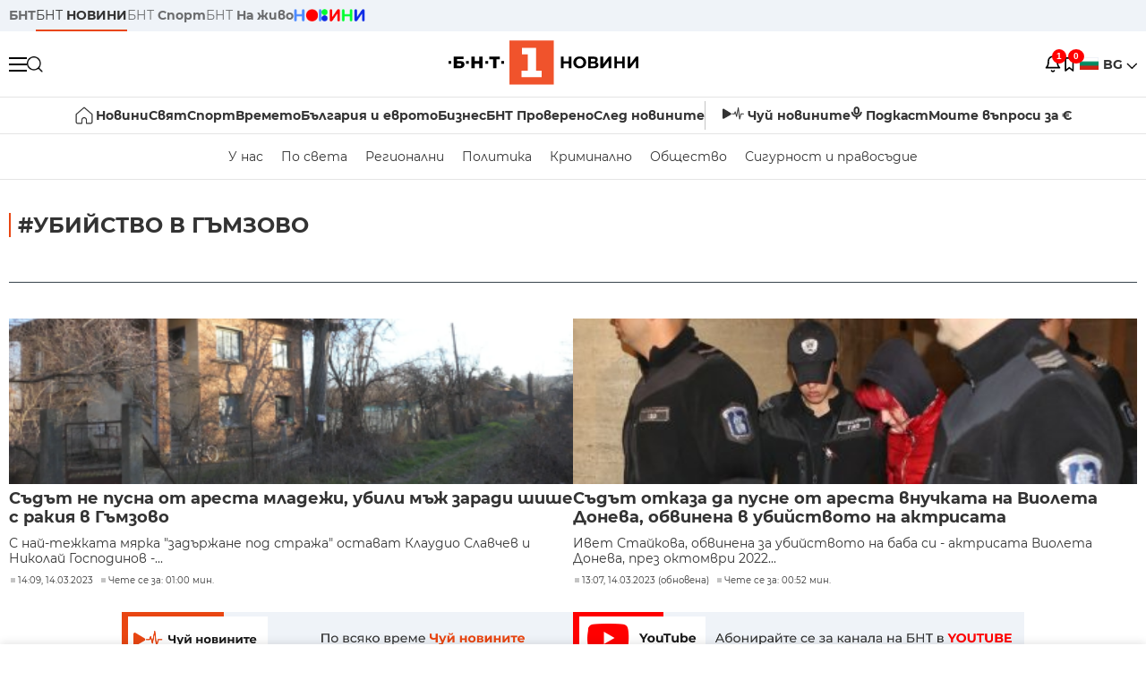

--- FILE ---
content_type: text/html; charset=utf-8
request_url: https://www.google.com/recaptcha/api2/aframe
body_size: 163
content:
<!DOCTYPE HTML><html><head><meta http-equiv="content-type" content="text/html; charset=UTF-8"></head><body><script nonce="f2bP82KpDYuH1t0br6_r3g">/** Anti-fraud and anti-abuse applications only. See google.com/recaptcha */ try{var clients={'sodar':'https://pagead2.googlesyndication.com/pagead/sodar?'};window.addEventListener("message",function(a){try{if(a.source===window.parent){var b=JSON.parse(a.data);var c=clients[b['id']];if(c){var d=document.createElement('img');d.src=c+b['params']+'&rc='+(localStorage.getItem("rc::a")?sessionStorage.getItem("rc::b"):"");window.document.body.appendChild(d);sessionStorage.setItem("rc::e",parseInt(sessionStorage.getItem("rc::e")||0)+1);localStorage.setItem("rc::h",'1769149983836');}}}catch(b){}});window.parent.postMessage("_grecaptcha_ready", "*");}catch(b){}</script></body></html>

--- FILE ---
content_type: text/css
request_url: https://bntnews.bg/box2/css//app.css?b=1538
body_size: 12523
content:
body{
    font-family: 'Montserrat', sans-serif;
}
ul {
    margin: 0;
    padding: 0;
}
h1,h2,h3,p {margin:0;font-weight: normal;}
input, textarea, button {
    -webkit-border-radius:0;
    border-radius:0;
    padding: 0;
    outline: none;
}
button, button:focus {
   outline: none;
   border: 0;
   background: none;
}
*,
*:before,
*:after {
    box-sizing: border-box;
}
a {
    text-decoration: none;
    color: #333333;
    transition: .2s linear all;
}
/*a:active, a:focus, a:hover {
 outline: none;
 color: #E94612;
 text-decoration: underline;
}   */
.clearfix {
   zoom:1;}
.clearfix:after {
   content: "";
   display: block;
   clear: both;
   height: 0;
}
.container {
    width: 1360px;
    margin: 0 auto;
}

/* #Helper classes
================================================== */
.left {
    float: left;
}
.right {
    float: right;
}
.d-flex {
  display: flex;
}
.flex-row {
  flex-direction: row ;
}

.flex-column {
  flex-direction: column ;
}

.flex-row-reverse {
  flex-direction: row-reverse ;
}

.flex-column-reverse {
  flex-direction: column-reverse ;
}

.flex-grow-0 {
  flex-grow: 0 ;
}

.flex-grow-1 {
  flex-grow: 1 ;
}

.flex-shrink-0 {
  flex-shrink: 0 ;
}

.flex-shrink-1 {
  flex-shrink: 1 ;
}

.flex-wrap {
  flex-wrap: wrap ;
}

.flex-nowrap {
  flex-wrap: nowrap ;
}

.flex-wrap-reverse {
  flex-wrap: wrap-reverse ;
}

.justify-content-start {
  justify-content: flex-start ;
}

.justify-content-end {
  justify-content: flex-end ;
}

.justify-content-center {
  justify-content: center ;
}

.justify-content-between {
  justify-content: space-between ;
}

.justify-content-around {
  justify-content: space-around ;
}

.justify-content-evenly {
  justify-content: space-evenly ;
}

.align-items-start {
  align-items: flex-start ;
}

.align-items-end {
  align-items: flex-end ;
}

.align-items-center {
  align-items: center ;
}

.align-items-baseline {
  align-items: baseline ;
}

.align-items-stretch {
  align-items: stretch ;
}

.align-content-start {
  align-content: flex-start ;
}

.align-content-end {
  align-content: flex-end ;
}

.align-content-center {
  align-content: center ;
}

.align-content-between {
  align-content: space-between ;
}

.align-content-around {
  align-content: space-around ;
}

.align-content-stretch {
  align-content: stretch ;
}

.align-self-auto {
  align-self: auto ;
}

.align-self-start {
  align-self: flex-start ;
}

.align-self-end {
  align-self: flex-end ;
}

.align-self-center {
  align-self: center ;
}

.align-self-baseline {
  align-self: baseline ;
}

.align-self-stretch {
  align-self: stretch ;
}
.bold {
    font-weight: bold;
}
.relative {
    position: relative;
}

.absolute {
    position: absolute;
}

.invisible {
    display: none;
}
.center {
    text-align: center;
}
.pointer {
    cursor: pointer;
}
.w100 {
    width: 100%;
}

/* #Site styles
================================================== */
body {
    font-family: 'Montserrat', sans-serif;
    font-weight: normal;
    font-size: 14px;
    color: #333333;
}
header {

    background: #fff;
    z-index: 9999;
    width: 100%;
    float:left;
}
.header-top {
    height: 40px;
    background: #38454d;
}
.header-top a {
    float: left;
    line-height: 40px;
    padding-left: 30px;
    text-transform: uppercase;
    color: #fff;
    position: relative;
    font-size: 16px;
}
.header-top a.active:before, .header-top a:hover:before {
    position: absolute;
    content: "";
    width: 100%;
    height: 4px;
    background: #8d9faa;
    background-size: 25px;
    text-align: center;
    left: 15px;
    bottom: -5px;
}
.header-middle {
    padding-bottom: 2px;
}
.header-middle .logo {
    float: left;
    margin-top: 3px;
    position: relative;
}
.header-middle nav {
    margin-top: 3px;
}
.header-middle nav ul {
    list-style: none;
}
.header-middle nav ul li {
    float: left;
}
.header-middle .nav-link {
    float: left;
    position: relative;
    font-weight: 500;
    text-transform: uppercase;
    padding: 0 10px;
    font-size: 16px;
    line-height: 60px;
}
.header-middle .nav-link:hover {
    text-decoration: none;
}
.header-middle .nav-link:after {
    background: url(/box2/img/menu_dots.svg) no-repeat center;
    background-size: 26px;
    width: 100%;
    height: 20px;
    position: absolute;
    bottom: 7px;
    left: 0;
    content: "";
    opacity: 0;
}
.header-middle .nav-link:hover:after, .header-middle .nav-link.active:after {
    opacity: 1;
}
.header-middle .bell {
    margin-right: 15px;
    margin-top: 20px;
    float: left;
    position: relative;
}
.header-middle .marks{
    margin-top:20px;
    margin-right:15px;
    float:left;
}
.header-middle .marks img{
    width:20px;
    height: 20px;
}
.header-middle .bell span {
    position: absolute;
    top: -5px;
    right: -5px;
    width: 15px;
    height: 15px;
    border-radius: 50%;
    background: #e94612;
    text-align: center;
    line-height: 15px;
    color: #fff;
    font-size: 9px;
}
.header-middle .search {
    padding: 0px 6px;
    margin-right: 10px;
    border-left: 1px solid #333333;
    border-right: 1px solid #333333;
    height: 30px;
    margin-top: 15px;
}
.langeauge-wrap-nd {
    float: left;
    position: relative;
    margin-top: 0px;
}
.langeauge-wrap-nd img {
    width:12px;
}
.langeauge-wrap:after {
    position: absolute;
    content: "";
    background: url(/box2/img/down-arrow.png) no-repeat right;
    width: 20px;
    height: 20px;
    right: 5px;
    top: 0px;
    background-size: 20px;
}
.language {
    display: none;
    list-style: none;
    position: absolute;
    padding: 10px;
    top: 25px;
    left: -21px;
}
.langeauge-wrap a {
    color: #111 !important;
    text-decoration: none !important;
}
.language a {
    color: #333 !important;
}
.language.active {
    display: block;
    background: #fff;
    z-index: 999;
    width: 85px;
    padding-left: 10px;
}
.language.active li{
    padding-left:5px;
    box-sizing:border-box;
}
.language.active li:hover {
    background: #EFF3F8;
}
.langeauge-wrap.active:after {
    position: absolute;
    content: "";
    background: url(/box2/img/down-arrow.png) no-repeat right;
    width: 20px;
    height: 20px;
    right: 2px;
    top: 25px;
    background-size: 20px;
    transform: rotate(180deg);
}

.header-bottom {
    background: #e94612;
    height: 40px;
}
.header-bottom .nav-slider-wrap {
    width: 1015px;
    padding: 0 20px;
}
.header-bottom .nav-slider {
    width: 100%;
    height: 40px;
}
.header-bottom .nav-slider .swiper-slide {
    width: auto;
}
.header-bottom .nav-slider .swiper-slide a {
    color: #fff;
    font-weight: 400;
    display: flex;
    align-items: center;
    height: 40px;
}
.header-bottom .nav-slider-wrap .swiper-button-prev {
    left: -15px;
    width: 40px;
    height: 30px;
    top: 13px;
}
.header-bottom .nav-slider-wrap .swiper-button-next {
    right: -15px;
    width: 40px;
    height: 30px;
    top: 13px;
}
.header-bottom .nav-slider-wrap {
    --swiper-navigation-size: 17px;
}
.header-bottom .nav-slider-wrap .swiper-button-next:after, .header-bottom .nav-slider-wrap .swiper-button-prev:after {
    color: #fff;
}
.header-bottom .right-buttons {
    width: 325px;
    height: 40px;
    background: #313C44;
}
.header-bottom .right-buttons a {
    height: 40px;
    color: #fff;
    font-weight: 500;
    width: 50%;
}
.header-bottom .right-buttons a:nth-child(1) {
    border-right: 1px solid #fff;
}
main {
    margin-top: 20px;
    float:left;
    width:100%;
    padding-bottom: 65px;
}
.important-news{
      display: flex;
    margin-bottom: 20px;
    height: 40px;
    line-height: 40px;
    flex-direction: row;
    border:1px solid #EA2126;
    position:relative;
    overflow:hidden;
}
.important-news:after{
    position:absolute;
    content:"";
    right:0;
    top:0;
    width:100%;
    height: 100%;
    background: linear-gradient(89.99deg, rgba(255, 255, 255, 0) 83.86%, #FFFFFF 96.54%);
}
.important-news .red-part{
    background:#EA2126;
    font-size:12px;
    color:#fff;
    padding-left:30px;
    padding-right:10px;
    box-sizing:border-box;
    position:relative;
    text-transform:uppercase;
    width:335px;
}
.important-news .red-part:before{
    position:absolute;
    content:"";
    left:5px;
    top:8px;
    background:url("/box2/img/imp-icon.svg") no-repeat center;
    width:25px;
    height: 25px;
    background-size:20px;
}
.important-news .red-part span{
    font-weight: bold;
}
.important-news .text-news{
    padding-left:20px;
    box-sizing:border-box;
}
.top-news-wrap {
    gap: 20px;
}
.top-news-wrap .left-column {
    flex: 1 1 1015px;
    width:1015px;
    flex-shrink:0;
}
.top-news-wrap .right-column {
    flex: 1 1 325px;
}
.view-page .right-column {
    overflow: hidden;
}
.top-news {
    gap: 20px;
    float:left;
    width:100%;
}
.top-news .text-part {
    flex: 1 1 325px;
    display: flex;
    flex-direction: column;
    justify-content: space-between;
}
.top-news .img-wrap {
    flex: 1 1 670px;
}
.big-title {
    font-size: 24px;
    font-weight: 600;
    line-height: 29px;
}
.sub-title {
    line-height: 17px;
    margin-top: 10px;
    float: left;
}

.stats-wrap {
    font-size: 10px;
    float: left;
    margin-top: 10px;
    width: 100%;
}
.stats-wrap .stats {
    position: relative;
    padding-left: 10px;
    float: left;
    margin-right: 7px;
}
.stats-wrap .stats::after {
    position: absolute;
    content: "";
    width: 5px;
    height: 5px;
    background: #C4C4C4;
    left: 2px;
    top: 3px;
}
.top-news .img-wrap a {
    height: 380px;
}
.top-news .img-wrap img {
    height: 380px;
    object-fit: cover;
}
.top-news .img-wrap .white-sticker img  {
    height: auto !important;
    object-fit: none !important;
}
.live-sticker {
    width: 155px;
    height: 48px;
    position: absolute;
    bottom: 20px;
    left: 0;
    background: rgba(234, 33, 38, 0.9);
    font-size: 10px;
    color: #fff;
    padding-left: 11px;
    padding-top: 11px;
    line-height: 13px;
}
.more-top-news {
    margin-top: 20px;
    gap: 20px;
    flex-wrap:wrap;
    float:left;
}
.more-top-news.choise .medium-title{
    min-height: 85px;
    height: 85px;
    float:left;
}
.news-box-regular {
    flex: 1 1 325px;
    /* max-width: 325px; */
}
.more-top-news {

}
.news-box-regular .img-wrap {
    margin-bottom: 6px;
    height: 185px;
}
.news-box-regular .img-wrap .img {
    height: 185px;
    object-fit: cover;
}

.news-box-regular .inner-holder {
    float: left;
    width: 100%;
}
.news-box-regular .live-sticker{
    top:20px;
    width:85px;
}
.medium-title {
    font-size: 18px;
    font-weight: 600;
    line-height: 21px;
    float:left;
    width:100%;

}
.big-left-box .medium-title {
    margin-top:5px;
    padding-left:10px;
    box-sizing:border-box;
}
.big-left-box .stats-wrap {
    margin-bottom:5px;
}
.red-sticker {
    position: absolute;
    bottom: 0;
    left: 0;
    width: 30px;
    height: 30px;
    background: rgba(234, 33, 38, 0.9);
}
.top-news-wrap .right-column .news-box-regular {
    margin-bottom: 20px;
    float:left;
}
.heading-box {
    background: #EFF3F8;
}
.heading-box .heading {
    height: 60px;
    background: #E94612;
    font-size: 20px;
    font-weight: 600;
    color: #fff;
    padding: 0 10px;
}
.heading-box .inner {
    padding: 20px 10px;
}
.square-title {
    font-weight: 600;
    line-height: 17px;
    padding-left: 16px;
    position: relative;
    display: flex;
}
.square-title::after {
    position: absolute;
    content: "";
    width: 5px;
    height: 5px;
    background: #E94612;
    left: 2px;
    top: 4px;
}
.small-title {
    font-weight: 600;
    line-height: 17px;
    float: left;
    width: 100%;

}
.last-news-wrap {
    margin-top: 50px;
    float:left;
    width:100%;
}
.last-news {
    width: 250px;
    height: 40px;
    background: #333;
    border-radius: 40px;
    font-weight: 600;
    color: #fff;
    font-size:15px;
    display:inline-block;
    line-height: 40px;
}
.last-news:hover {
    color: #fff;
    background:#333333;
    text-decoration: none;
}
.gsc_thin_scroll::-webkit-scrollbar{
    height: 4px;
}
.gsc_thin_scroll::-webkit-scrollbar-thumb{
    background: #E94612;
    -webkit-border-radius: 5px;
}
.gsc_thin_scroll::-webkit-scrollbar-track{
    background: #EFF3F8;
}

.scroll-mobile::-webkit-scrollbar{
    height: 2px !important;
}
.scroll-mobile::-webkit-scrollbar-thumb{
    background: #ddd !important;
    -webkit-border-radius: 5px !important;
}
.scroll-mobile::-webkit-scrollbar-track{
    background: #EFF3F8 !important;
}

.last-news-wrap .scroll-outer {
    margin-top: 20px;
    overflow-x: auto;
    padding-bottom: 16px;
    position:relative;
}

/*.last-news-wrap .scroll-outer:after{
    position:absolute;
    content:"";
    top:0;
    right:0;
    width:10%;
    height: 100%;
    background: linear-gradient(270deg, #FFFFFF 50%, rgba(255, 255, 255, 0) 269.19%);
}   */
.last-news-wrap.scroll-slider .scroll-outer:after {
    content:none;
}
.last-news-wrap .scroll-innner {
    width: max-content;
}
.last-news-wrap .scroll-box {
    float: left;
    width: 325px;
    margin-right: 15px;
    overflow: hidden;
}
.last-news-wrap .scroll-box:last-of-type {
    margin-right: 0;
}
.last-news-wrap .scroll-box time {
    margin-bottom: 13px;
    white-space: nowrap;
    overflow: hidden;
    font-size: 12px;
    font-weight: 700;
    position: relative;
    float: left;
    width: 100%;
}
.last-news-wrap .scroll-box time::after {
    content: "";
    position: relative;
    background: #C4C4C4;
    display: inline-block;
    height: 1px;
    vertical-align: middle;
    left: 8px;
    width: 100%;
}
.last-news-wrap .scroll-box a {
    line-height: 17px;
    font-weight: 600;
}
.section-title {
    font-size: 24px;
    font-weight: 700;
    border-left: 2px solid #E94612;
    padding-left: 8px;
    text-transform: uppercase;
}
.follow-us-box .section-title{
    margin-bottom:15px;
    margin-top:20px;

}
.bnt-subjects {
    margin-bottom: 38px;
    margin-top: 115px;
}
.bnt-subjects .subjects-title {
    font-weight: 600;
    color: #E94612;
    line-height: 17px;
    font-size: 14px;
    margin-bottom: 10px;
    min-height: 34px;
    text-transform: uppercase
}
.bnt-subjects .news-box-regular .img-wrap {
    margin-bottom: 15px;
}
.bnt-subjects .news-box-regular .square-title {
    margin-bottom: 15px;
    padding-bottom: 15px;
    border-bottom: 1px solid #C4C4C4;
    min-height: 67px;
    height: 67px;
}
.bnt-subjects .news-box-regular .square-title:last-of-type {
    border: 0;
}
.gap-holder {
    gap: 20px;
    float:left;
}
.banner-wrap{
    display:flex;
    background:#EFF3F8;
    padding:15px;
    box-sizing:border-box;
    justify-content: center;
    margin-bottom:30px;
}
.banner-wrap-2{
    display:flex;
    padding:15px;
    box-sizing:border-box;
    justify-content: center;
    margin-bottom:10px;
    margin-top:10px;
    max-width: 100%;
    overflow-x: auto;
    text-align: center;
}
/*.banner-wrap img{
    width:100%;
}*/
.actualno{
    margin-top:30px;
}
.bordered-big-box {
    margin-bottom: 30px;
    padding-bottom: 15px;
    border-top: 1px solid #38444D;
    padding-top: 25px;
    margin-top:30px;
}
.more {
    font-weight: 500;
    color: #333;
    box-sizing:border-box;
    font-size:14px;
    font-weight: bold;

}
.more:hover {
    text-decoration:underline;
}

.bordered-big-box .big-left-box-wrap {
    gap: 20px;
}
.bordered-big-box .big-left-box-wrap .big-left-box {
    flex: 0 0 555px;
    background: rgba(239, 243, 248, 1);
}
.bordered-big-box .big-left-box-wrap .big-left-box .news-box-regular .img-wrap .img, .bordered-big-box .big-left-box-wrap .big-left-box .news-box-regular .img-wrap {
    height: 311px;
    overflow: hidden;
}
.bordered-big-box .big-left-box-wrap .right-boxes {
    flex: 1 1 auto;
}
.bordered-big-box .big-left-box-wrap .right-boxes .news-box-regular {
    flex: 1 1 248px;
}
.bordered-big-box .big-left-box-wrap .right-boxes .news-box-regular .img-wrap, .bordered-big-box .big-left-box-wrap .right-boxes .news-box-regular .img-wrap .img {
    height: 140px;
}
.two-sections-one-row {
    display: flex;
    gap: 20px;
}
.two-sections-one-row .bordered-big-box {
    flex: 0 1 50%;
}
.two-sections-one-row .bordered-big-box .small-title {
    height: 34px;
    overflow: hidden;
}
.video-gallery {
    overflow-x: auto;
    padding-bottom: 16px;
    margin-top:30px;
}
.video-gallery .scroll-innner{
    width: max-content;
}
.video-gallery .video-box {
    width: 510px;
    float: left;
    position: relative;
    margin-right: 20px;
}
.video-gallery .video-box:last-of-type {
    margin-right: 0;
}
.video-gallery .video-box .img {
    height: 790px;
    object-fit: cover;
}
.video-gallery .video-box::after {
    position: absolute;
    top: 0;
    left: 0;
    width: 100%;
    height: 100%;
    content: "";
    background: linear-gradient(0deg, rgba(0, 0, 0, 0.9) -3.13%, rgba(0, 0, 0, 0) 55.51%);
}
.video-gallery .video-box .red-sticker {
    bottom: auto;
    left: auto;
    float: left;
    position: relative;
    margin-top: 4px;
}
.video-gallery .video-box .medium-title {
    color: #fff;
    width: calc(100% - 45px);
}
.video-gallery .video-box .title-holder {
    position: absolute;
    bottom: 45px;
    left: 0;
    width: 100%;
    z-index: 2;
    padding-right: 15px;
}
.gallery-box-wrap-big {
    display: flex;
    gap: 20px;
}
.gallery-box-wrap-big .gallery-box-big {
    flex: 0 1 50%;
    position: relative;
}
.gallery-box-wrap-big .gallery-box-big .img {
    height: 375px;
    object-fit: cover;
}
.gallery-box-wrap-big .gallery-box-big::after {
    position: absolute;
    top: 0;
    left: 0;
    width: 100%;
    height: 100%;
    content: "";
    background: linear-gradient(0deg, rgba(0, 0, 0, 0.9) -3.13%, rgba(0, 0, 0, 0) 55.51%);
}
.gallery-box-wrap-big .gallery-box-big .red-sticker {
    bottom: auto;
    left: auto;
    float: left;
    position: relative;
    margin-top: 4px;
}
.gallery-box-wrap-big .gallery-box-big .medium-title {
    color: #fff;
    width: calc(100% - 45px);
}
.gallery-box-wrap-big .gallery-box-big .title-holder {
    position: absolute;
    bottom: 45px;
    left: 0;
    width: 100%;
    z-index: 2;
    padding-right: 15px;
}
.gallery-box-wrap-small {
    display: flex;
    gap: 20px;
    margin-top: 20px;
}
.gallery-box-wrap-small .news-box-regular {
    flex: 1 1 330px;
}

footer {
    background: #38454d;
    padding-top: 30px;
    padding-bottom: 15px;
    margin-top: 50px;
    float:left;
    width:100%;
}
footer h2 {
    font-size: 22px;
    color: #fff;
    font-weight: bold;
}
.footer-top .links {
    flex: 0 0 155px;
    margin-top: 35px;
    display: flex;
    flex-direction: column;
}
.footer-top .links a {
    font-size: 14px;
    color: #fff;
    margin-bottom: 15px;
    font-weight: bold;
}
.footer-top .right-part {
    float: right;
}
.footer-top .right-part .socials {
    margin-right: 10px;
}

.footer-top .right-part .socials:last-of-type {
    margin-right: 0;
}
.footer-top .right-part .phone-text {
    font-size: 13px;
    color: #aebdc6;
    text-align: right;
    margin-top: 20px;
}
.footer-top .right-part .tel {
    font-size: 20px;
    font-weight: bold;
    color: #aebdc6;
    float: right;
    margin-top: 6px;
}
.footer-bottom {
    /* margin-top: 20px; */
    padding-top: 0px;
    /* border-top: 1px solid #9ca2a6; */
}
.footer-bottom a {
    float: left;
    font-size: 12px;
    color: #b6c3ca;
    position: relative;
    margin-right: 16px;
}
.footer-bottom a:after {
    position: absolute;
    content: "";
    right: -8px;
    height: 65%;
    width: 1px;
    background: #9ca2a6;
    top: 3px;
}
.footer-bottom a:last-of-type:after {
    display: none;
}
.new-footer-link {
    float:left;
    width:100%;
    display:flex;
    gap:10px;
}
.new-footer-link img {
    float:left;
    object-fit:contain;
    width:60px;
}
.new-footer-link span {
    float:left;
    color:#b6c3ca;
    font-size:12px;
}
.copyright {
    float: left;
    color: #b6c3ca;
    font-size: 12px;
}
.mobile-nav-button {
    width: 40px;
    height: 30px;
    float: left;
    margin-top: 17px;
    border-left: 1px solid #DCDFE3 !important;
}
.home {
    margin-left: 6px;
}
.mobile-cats-scroller-wrap {
    margin-top: 6px;
}
.mobile-cats-scroller {
    width: calc(100% - 30px);
    overflow-x: auto;
    height: 27px;
}
.mobile-cats-scroller .scroll-inner {
    width: max-content;
}
.mobile-cats-scroller .scroll-inner a {
    font-size: 12px;
    margin: 0 7px;
}
.mobile-nav {
    left: 0;
    background: #fff;
    transform: translateX(-100%);
}
.noty-nav,.bookmark-nav {
    right: 0;
    background: #fff;
    transform: translateX(100%);
}
.mobile-nav,.noty-nav,.bookmark-nav {
    position: fixed;
    top: 116px;
    width: 100%;
    height: calc(100vh - 116px);
    z-index: 99999999;
    overflow: auto;
    transition: transform .3s ease-in-out;
}
.mobile-nav.opened,.noty-nav.opened,.bookmark-nav.opened {
    transform: none;
}
.main-nav {
    padding: 10px;
}
.main-nav .search-wrap {
    width: calc(100% - 90px);
    position: relative;
    height: 40px;
}
.main-nav .search-wrap input {
    height: 40px;
    background: #EFF3F8;
    border-radius: 4px;
    width: 100%;
    border: 0;
    padding-left:10px;
    box-sizing:border-box;
    color:#f1f1f1;
}
.main-nav .search-wrap button {
    position: absolute;
    top: 0;
    right: 0;
    height: 40px;
    width: 40px;
    z-index: 1;
}
.main-nav .langeauge-wrap {
    float: right;
}
.main-nav .langeauge-wrap img{
    margin-top:0px !important;
}
.main-nav .langeauge-wrap a {
    color: #fff !important;
}
.main-nav .langeauge-wrap:after {
    background: url(/box2/img/arrow_w.svg) no-repeat center;
    background-size: 9px;
    rotate: -90deg;
}
.main-nav .language.active {
    background: #484848;
    border-radius: 4px;
    top: 63px;
}
.main-nav .nav-links-holder {
    margin-top: 20px;
    display: flex;
    width: 100%;
    flex-wrap: wrap;
}
.main-nav .nav-links-holder a {
    display: flex;
    align-items: center;
    width: 100%;
    height: 50px;
    text-transform: uppercase;
    color: #333;
    border-bottom: 1px solid #333;
    font-weight: 600;
}
.mobile-nav .bottom-links {
    background: #313C44;
    padding: 20px 10px;
}
.mobile-nav .bottom-links a {
    float: left;
    margin-right: 20px;
    text-transform: uppercase;
    color: #fff;
    position: relative;
}
.subscribe-box {
    background: #DCDFE3;
    border-radius: 2px;
    height: 72px;
    position: relative;
    margin-bottom: 12px;
}
.subscribe-box::after {
    position: absolute;
    top: 0;
    left: 0;
    height: 100%;
    width: 72px;
    background: url("/box2/img/grid.svg") no-repeat;
    background-size: 72px;
    content: "";
}
.subscribe-box::before {
    position: absolute;
    top: 0;
    right: 0;
    height: 100%;
    width: 72px;
    background: url("/box2/img/grid.svg") no-repeat;
    background-size: 72px;
    content: "";
    rotate: 180deg;
}
.subscribe-box .text {
    color: #000;
    margin-bottom: -12px;
}
.orange-button {
    height: 25px;
    background: #E94612;
    border-radius: 2px;
    color: #fff !important;
    text-decoration: none !important;
    font-size: 12px;
    font-weight: 700;
}
.white-button {
    height: 25px;
    background: #FFFFFF;
    border: 0.5px solid #C4C4C4;
    border-radius: 2px;
    font-size: 12px;
    font-weight: 700;
    color: #333 !important;
    text-decoration: none !important;
}

/* Sticky Subscribe Box Styles */
.sticky-subscribe-container {
    position: fixed;
    bottom: 0;
    left: 0;
    width: 100%;
    z-index: 1000; /* High z-index to ensure it's above other elements */
    box-sizing: border-box;
    transform: translateY(100%); /* Start hidden below viewport */
    transition: transform 0.3s ease-in-out;
    z-index: 1111111111;
}

.sticky-subscribe-container.visible {
    transform: translateY(0); /* Show fully */
}

.sticky-subscribe-container .subscribe-box {
    margin: 0;
    box-shadow: 0 -2px 10px rgba(0, 0, 0, 0.1); /* Add shadow at the top */
}

/* Responsive adjustments */
@media (max-width: 576px) {
    .sticky-subscribe-container .subscribe-box {
        height: auto;
        padding: 15px 0;
    }

    .sticky-subscribe-container .d-flex {
        margin-top: 10px;
    }
}

.last-news-mobile {
    display: flex;
    gap: 20px;
    margin-bottom: 20px;
    float:left;
}
.mobile-hash-news {
    min-height: 100px;
    background: #EFF3F8;
    padding: 10px 25px;
    margin-bottom: 20px;
}
.mobile-hash-news .hash-logo {
    width: 81px;
    height: 81px;
    background: #333333;
    border-radius: 3px;
}
.mobile-hash-news .hash-links {
    margin-left: 35px;
}
.mobile-hash-news .hash-links a {
    font-weight: 500;
    font-size: 10px;
    margin-bottom: 15px;
    font-style: italic;
}
.mobile-hash-news .hash-links a:last-of-type {
    margin-bottom: 0;
}
.black-btn {
    height: 40px;
    background: #333333;
    border-radius: 4px;
    font-weight: 600;
    margin-bottom: 20px;
    color: #fff;
}
.more-cats {
    margin: 10px 0;
}
.more-cats a {
    border-radius: 10px;
    font-size: 10px;
    font-weight: 500;
    color: #7A7A7A;
    height: 30px;
    padding: 0 12px;
    text-align: center;
    text-decoration: none;
}
.more-cats a.active {
    background: #EFF3F8;
    color: #E94612;
}
.blue-section,.blue-section-one{
    background:#90D5FF;
    padding-top:20px;
    padding-bottom:20px;
}
.blue-section .section-title,.blue-section-one .section-title{
    border-left: 2px solid #333;
}
.blue-section .stats,.blue-section-one .stats{
    color:#333;
}
.blue-section .stats-wrap .stats::after,.blue-section-one .stats-wrap .stats::after{
    background:#333;
}

.follow-us{
    display:flex;
    gap:20px;
    margin-top:20px;
    padding-top:30px;
    box-sizing:border-box;
    border-top:1px solid #333;
    float:left;
}
.follow-us-box{
    flex:1 1 330px;
    display: flex;
    flex-direction: column;
}
.follow-us-box .phone{
    width:100%;
    float:left;
    padding-left:25px;
    box-sizing:border-box;
    position:relative;
    margin:10px 0px;
}
.follow-us-box .phone:before{
    position:absolute;
    content:"";
    left:0;
    top:0;
    width:20px;
    height: 20px;
    background:url(/box2/img/small-phone.svg) no-repeat center;
    background-size:16px;
}
.follow-us-box .email{
    width:100%;
    float:left;
    padding-left:25px;
    box-sizing:border-box;
    position:relative;
    margin:10px 0px;
}
.follow-us-box .email:before{
    position:absolute;
    content:"";
    left:0;
    top:0;
    width:20px;
    height: 20px;
    background:url(/box2/img/small-email.svg) no-repeat center;
    background-size:16px;
}
.foolow-us-title{
   color:#333333;
   font-size:24px;
   text-transform:uppercase;
   margin-top:20px;
   margin-bottom:40px;
   height: 50px;
   line-height: 50px;
}
.listen-news{
   display:flex;
}
.listen-news-box{
    display:flex;
    gap:20px;
    align-items: center;
    background:#EFF3F8;
    padding:10px;
    box-sizing:border-box;
    border-left:4px solid #FF0000;
    position:relative;
    margin-right:20px;
}
.grey-part{
   font-size:14px;
   color: #333333;
}
.grey-part span.red{
    color:#FF0000;
    font-weight: bold;
}
.listen-news-box:before{
    position:absolute;
    content:"";
    left:0;
    top:0;
    width:100px;
    height:4px;
    background:#FF0000;
}
.listen-news-box:after{
    position:absolute;
    content:"";
    left:0;
    bottom:0;
    width:100px;
    height:4px;
    background:#FF0000;
}
.white-part{
    background: #fff;
    padding:10px 15px;
    box-sizing:border-box;
    display: flex;
    gap: 10px;
    align-items: center;
}
.icon-app.icon1{
    float:left;
    width:55px;
    height: 55px;
    background:#E94612;
    border-radius:3px;
    background: #E94612 url("/box2/img/icon-red1.svg") no-repeat center;
    background-size:30px;
    margin-right:15px;
}

.icon-app.icon2{
    float:left;
    width:55px;
    height: 55px;
    background:#E94612 url("/box2/img/icon-red2.svg") no-repeat center;
    border-radius:3px;
    background-size:30px;
    margin-right:15px;
}
.icon-app.icon3{
    float:left;
    width:55px;
    height: 55px;
    background:#E94612 url("/box2/img/icon-red3.svg") no-repeat center;
    border-radius:3px;
    background-size:30px;
    margin-right:15px;
}
.fb-icon, .inst-icon, .youtube-icon{
    width:100%;
    float:left;
    display:flex;
    align-items:center;
    margin-bottom:15px;
}
.fb-icon img, .inst-icon img, .youtube-icon img{
    float:left;
    width:27px;
    margin-right:20px;
}
.share-btns{
    float:left;
    width:100%;
    margin-top:20px;
}
.breadcrumbs-wrap{
    display:flex;
    gap:20px;
    height: 18px;
    line-height: 18px;
    margin-bottom:10px;
}
.breadcrumbs-wrap ul{
    list-style: none;
    padding-left:0px;
    float:left;
    width:100%;
}
.breadcrumbs-wrap ul li{
    float:left;
    padding:0 10px;
    border-right:1px solid #333;
}
.breadcrumbs-wrap ul li a{
    font-size:13px;
    color:#333;
}
.breadcrumbs-wrap ul li:last-child{
    border-right:none;
}
.all-news-wrap{
    float:left;
    width:100%;
}
.top-links{
    display:flex;
    margin-bottom:20px;
}
.top-links .top-link{
    padding:6px 10px;
    font-size:10px;
    color:#7A7A7A;
    box-sizing:border-box;
}

.left-column .listing-title{
    font-size: 13px;
    line-height: 16px;
    display: flex;
    align-items: center;
    text-transform: uppercase;
    color: #333333;
    margin-bottom:20px;

}

.txt-news ul{
    /* list-style: none; */
    display: flex;
    gap:30px;
    margin-bottom:20px;
    margin-left: 30px;
}
.txt-news ul li{
    float:left;
}

.link-news{
    float:left;
    width:100%;
    margin-top:20px;
    margin-bottom:20px;
    color:#E94612;
}
.tag{
    float:left;
    width:100%;
    color:#333;
    font-style: italic;
}
.soc-icons-container{
    display: flex;
    /*float: left;*/
    gap: 20px;
    margin-top: 30px;
    align-items: center;
}
.mt30{
    margin-top:30px;

}
.right-banner{
    float:left;
    width:100%;
    display:flex;
    justify-content:center;
    overflow: hidden;
    max-width: 100%;
    flex-direction: column;
}
.right-banner iframe {
    margin-bottom: 20px;
}
.right-banner img{
    float:left;
    width:300px;
    height: 600px;
    object-fit:cover;

}
.right-news{
    float:left;
    width:100%;
}
#tabs{
    float:left;
    width:100%;
    margin-top:30px;
}
.tabs{
    display:flex;
}
.tab-btn{
    width:50%;
    height: 40px;
    line-height: 40px;
    text-transform: uppercase;
    color:#333333;
    font-size:16px;
    background:#EFF3F8;
    text-align: center;
    border-radius: 3px 3px 0px 0px;

}
.tab-btn.active{
    background: #E94612;
    border-radius: 3px 3px 0px 0px;
    color:#fff;
}
.small-news{
    float:left;
    width:100%;
    margin-top:20px;
}
.quadrat-img-wrap{
    width:80px;
    height: 80px;
    float:left;
}
.quadrat-img-wrap img{
    width:100%;
    height: 100%;
    object-fit:cover;
}
.text-content{
    float:right;
    width:calc(100% - 80px);
    padding-left:10px;
    box-sizing:border-box;
    margin-top:0px;
    max-height: 55px;
    overflow:hidden;
    font-size:16px;
}
.small-news .stats-wrap{
    width:calc(100% - 80px);
    padding-left:10px;
    box-sizing:border-box;
}
.left-column .banner-wrap img{
    width:100%;
}
.back-btn{
    height: 30px;
    line-height: 30px;
    background: #EFF3F8;
    margin-bottom: 20px;
    color:#7A7A7A;
    font-size:10px;
    text-transform:uppercase;
}
.back-btn img{
    margin-right:10px;
}
.big-view-title{
    font-weight: 600;
    color:#333;
    font-size:32px;
    margin-bottom: 10px;
}
.top-author-wrap{
    justify-content: space-between;
    align-items: center;
    margin-top:20px;
    margin-bottom:20px;
}
.image-wrap{
    display: flex;
    align-items: center;
    float:left;
    width:100%;
}
.image-wrap img{
    margin-right:10px;
}
.top-author-wrap .soc-icons-container{
    display: flex;
    float: left;
    gap: 20px;
    align-items: center;
}
.top-author-wrap .soc-icons-container span{
  color:#7A7A7A;
  font-size:13px;
  text-transform:uppercase;
}
.image-wrap span.name{
    color:#7A7A7A;
    font-size:10px;
}
.view-page .img-wrap{
    width:100%;
}
.view-page .live-sticker{
    top:20px;
}
.view-page .swiper-slide .live-sticker{
    width:115px;
}
.view-page .top-news .img-wrap,.live-view-page .top-news .img-wrap {
    flex: 0 0 100%;
    position:relative;
}
.view-page .top-news .img-wrap img,.live-view-page .top-news .img-wrap img{
    width:100%;
}
.text-container{
    margin-top: 25px;
    margin-bottom: 5px;
}
/* .text-container.style-text p{
    padding-left:70px;
    box-sizing:border-box;
    position:relative;
    font-style: italic;
    margin-bottom:15px;
}
.text-container.style-text p:before{
    position:absolute;
    content:"";
    top:3px;
    left:30px;
    width:55px;
    height: 25px;
    background:url(/box2/img/dots-red.svg) no-repeat center;
    background-size:5px
}
.text-container p{
   font-style: normal;
    font-weight: 400;
    font-size: 16px;
    line-height: 20px;
    color: #333333;
    margin:5px 0px;
} */

.txt-news a {
    color: #2666dd;
    text-decoration: none;
    background-color: transparent;
    line-height: 1.5;
}
.txt-news a:hover {
    text-decoration:underline;
}
.txt-news img {
    min-width: 100%;
    height: auto !important;
    /* margin-right: 20px; */
    /*margin-bottom: 20px;  */
    clear: both;
    cursor:pointer;
    max-width: 100%;

}
.txt-news p{
    width:100%;
    margin-top:0px;
    margin-bottom: 0.9em;
    color: #38454d;
    font-size: 16px;
    line-height: 1.5;
}
.txt-news ul{
    display: inline-block;
    margin-top: 0px;
    margin-bottom: 0.9em;
    font-size: 16px;
}
/* .txt-news p:first-child{
    padding-left: 20px;
    box-sizing:border-box;
    border-left:2px solid red;
    font-style:italic;
} */
.txt-news blockquote {
    padding-left: 20px;
    line-height: 1.5;
    box-sizing:border-box;
    border-left:2px solid red;
    font-style:italic;
    display: inline-block;
    margin-left: 0;
}
.txt-news iframe,.txt-news video {
    max-width: 100%;
}
.txt-news a {
    font-size: 16px;
}

.hash-tag-wrap{
    float:left;
    width:100%;
    padding:10px;
    box-sizing:border-box;
    border:1px solid #b6c3ca;
    position:relative;
}
.hash-tag-inner-wrap{
    width:90%;
    float:left;

}
.hash-tag-inner-wrap a{

    float:left;
    font-size:13px;
    color:#38454d;
    margin-right:15px;
}
.hash-tag-inner-wrap a:hover{
    text-decoration:underline;
}
.hash-tag-wrap span{
    float:left;
    font-size:14px;
    color:#38454d;
}
.right-hash-tag{
    background:#fff url(/box2/img/hashtag.svg) no-repeat center;
    background-size:30px;
    position:absolute;
    right:10px;
    top:-30px;
    width:100px;
    height: 100px;
    text-align:center;
    border:1px solid #b6c3ca;
    z-index:9;
    float:left;
}

.connected-section{
    padding:20px;
    box-sizing:border-box;
   background: #EFF3F8;
   border-radius: 3px;
}
.connected-wrap{
    display:flex;
    gap:20px;
}
.connected-section .connected-section-title{
    font-size:18px;
    text-transform:uppercase;
    color:#333;
    font-weight: 700;
}
.connected-wrap .quadrat-img-wrap{
    width:135px;
    height: 135px;
    position: relative;
}
.connected-wrap .text-content{
    width: calc(100% - 145px);
    font-size:16px;
    font-weight: 600;
}
.connected-wrap .sub-title {
   width: calc(100% - 145px) ;
   float:right;
   padding-left:10px;
   padding-right:10px;
   font-size: 12px;
}
.connected-wrap .live-sticker{
    width:90px;
    top: 5px;
    padding-left: 5px;
    padding-top: 5px;
    height: 40px;
}
.connected-wrap .small-news .stats-wrap{
    width: calc(100% - 145px);
}
.view-page .top-news .img-wrap img,.live-view-page .top-news .img-wrap img{
    height: auto;
}
.text-images-container{
        display: flex;
    flex-direction: column;
    width: 100%;
    margin-top: 20px;
    gap: 30px;
}
.bottom-slider-wrap{
   width: 1015px;
    padding: 0 20px;
    overflow: hidden;
}
.bottom-slider{
    width:100%;
    height: 40px;
    overflow: hidden;
}
.bottom-slider .swiper-slide{
    width:auto;
}
.bottom-slider .swiper-slide a{
    color: #333;
    font-weight: 400;
    display: flex;
    align-items: center;
    height: 40px;
}
.bottom-slider-wrap .swiper-button-next{
    right: -15px;
    width: 40px;
    height: 30px;
    top: 28px;
}
.bottom-slider-wrap .swiper-button-prev{
    left: -15px;
    width: 40px;
    height: 30px;
    top: 28px;
}
.bottom-slider-wrap .swiper-button-next:after, .bottom-slider-wrap .swiper-button-prev:after{
    color:#333;
    font-size:17px;
}
.view-page-slider{
    padding-top:35px;
    box-sizing:border-box;
    margin-top:30px;
    background:rgba(239, 243, 248, 1);

}
.view-page-slider .news-box-regular{
    padding:10px;
    box-sizing:border-box;
}
.view-page-btns{
    position:absolute;
    right:25px;
    width:45px;
    height: 40px;
    top:-33px;
}
.view-page-btns .swiper-button-next {
    right: -15px;
    width: 30px;
    height: 30px;
    top: 28px;
    font-size:18px;
    color:#fff;
    background: #333;
}
.view-page-btns .swiper-button-next:after,.view-page-btns .swiper-rtl .swiper-button-prev:after{
    font-size:18px;
}
.view-page-btns .swiper-button-prev:after,.view-page-btns .swiper-rtl .swiper-button-next:after{
    font-size:18px;
}
.view-page-btns .swiper-button-prev {
    left: -15px;
    width: 30px;
    height: 30px;
    top: 28px;
    font-size:18px;
    color:#fff;
    background: #333;
    margin-left:3px;
}
.audio-heading {
    height: 31px;
    background: url(/box2/img/sound-waves1.svg) no-repeat 10px center;
    background-size: 31px;
    font-size: 18px;
    color: #333;
    padding-left: 50px;
    line-height: 31px;
    padding-right: 18px;
    margin-top: 1px;
    width: 100%;
    margin-top:20px;
}
.breadcrumbs {
    margin-bottom: 20px;
}
.breadcrumbs ul, .breadcrumbs{
    float:left;
    width:100%;
    padding-inline-start: 0px;
}
.breadcrumbs ul li{
    float:left;
    list-style: none;
    border-right: 1px solid #d3d3d3;
}
.breadcrumbs ul li:last-child{
    border-right:none;
    padding-left:5px;
    box-sizing:border-box;
    font-size:13px;
    color:#e94612;
}
.breadcrumbs ul li a{
    float:left;
    color:#38454d;
    font-size:13px;
    padding:0 5px;
    box-sizing:border-box;

}
.breadcrumbs ul li a:hover{
    text-decoration:underline !important;
}
.breadcrumbs ul li a.active{
   color:#e94612;
   cursor:inherit;
}

.info-news-wrap {
    margin-top:0px !important;
    /* margin-bottom: 20px; */
}
.under-title-info {
    margin-top:1px;
}
.front-position img {
    max-width: 40px;
}
.isAndorid, .isIos {
    display: none;
}

.share-icons{
    float: left;
    background:#fff;
    z-index:99;
}
.share-icons a {
    float: left;
}
.share-icons.active{
    display:block;
}
.share-icons .close{
    background:url(/box/img/close.svg) no-repeat center;
    background-size:15px;
    width:30px;
    height: 30px;
    cursor:pointer;
    margin-top: -2px;
    margin-left: 10px;
}
.share-icon-fb {
    width: 25px;
    height: 25px;
    background: url(/box/img/fb.svg) no-repeat center;
    background-size: 25px;
    margin-right: 5px;
    cursor:pointer;
}

.share-icon-tw {
    width: 25px;
    height: 25px;
    background: url(/box/img/tw.svg) no-repeat center;
    background-size: 25px;
    margin:0 5px;
    cursor:pointer;
}

.share-icon-in {
     width: 25px;
    height: 25px;
    background: url(/box/img/in.svg) no-repeat center;
    background-size: 25px;
    margin:0 5px;
    cursor:pointer;
}
.share-icon-in:hover{
    background: url(/box/img/in_black.svg) no-repeat center;
    width: 25px;
    height: 25px;
    background-size: 25px;
}
.share-icon-sound {
     width: 25px;
    height: 26px;
    background: url(/box/img/cloud.png) no-repeat center;
    background-size: 25px;
    margin:-1px 5px 0 5px;
    cursor:pointer;
}
.share-icon-sound:hover{
    background: url(/box/img/cloud_hover.png) no-repeat center;
    width: 25px;
    height: 26px;
    background-size: 25px;
}

.share-text {
    color: #38454d;
    font-size: 12px;
    margin-top: 4px;
    margin-right: 10px;
}
.a2a_button_facebook {
    margin-right: 5px;
}
.a2a_button_twitter {
    margin-right: 5px;
}
.a2a_svg {
    border-radius: 0 !important;
}
.a2a_button_facebook_messenger {
    margin-right: 10px;
}

.copy-btn {
    float: left;
    background: url("/box/img/copy.png") no-repeat center #e94612;
    background-size: 19px;
    width: 32px;
    height: 32px;
    /* -webkit-transition: 0.7s;
    transition: 0.7s; */
    position: relative;
}
.copy-btn:hover {
    background: url("/box/img/copy.png") no-repeat center rgba(0,0,0,0.9);
    background-size: 19px;
}
.copy-btn span {
    font-size: 10px;
    padding: 5px 0px;
    color: #fff;
    position: absolute;
    text-align: center;
    border-radius: 6px;
    top: -34px;
    width: 142px;
    left: -108px;
    background: #000;
    display: none;
}
.copy-btn span:after {
    top: 100%;
    right: 12px;
    border: solid transparent;
    content: " ";
    height: 0;
    width: 0;
    position: absolute;
    pointer-events: none;
    border-color: rgba(0, 0, 0, 0);
    border-top-color: #000;
    border-width: 6px;
    margin-left: -6px;
}

.twitter-button {
    margin-left: 10px;
    margin-right: 10px;
    margin-top: 8px;
}
#viber_share {
    float: left;
    margin-top: 8px;
}
.share-buttons-new {
    margin-top:20px;
}

.r-part {
    flex-grow: 1;
}
.vjs-poster {
    background-size: cover !important;
}

.source {
    margin-top:3px;
    font-size:12px;
    margin-bottom: 5px;
}

.hamburger-btn {
  width: 20px;
  height: 16px;
  position: relative;
  cursor: pointer;
  background: none;
  border: none;
  padding: 0;
}

.hamburger-btn:focus {
  outline: none;
}

.hamburger-btn .line {
  display: block;
  width: 100%;
  height: 2px;
  background-color: #000;
  position: absolute;
  left: 0;
  transition: all 0.3s cubic-bezier(0.25, 0.1, 0.25, 1);
}

.hamburger-btn .line:nth-child(1) {
  top: 0;
}

.hamburger-btn .line:nth-child(2) {
  top: 50%;
  transform: translateY(-50%);
}

.hamburger-btn .line:nth-child(3) {
  bottom: 0;
}

.hamburger-btn.active .line:nth-child(1) {
  transform: translateY(7.5px) rotate(45deg);
}

.hamburger-btn.active .line:nth-child(2) {
  opacity: 0;
}

.hamburger-btn.active .line:nth-child(3) {
  transform: translateY(-7.5px) rotate(-45deg);
}

.page-link {
    display: block;
    width: 100%;
    height: 100%;
    padding:0 5px;
    font-size: 18px;
}
.active.page-item {
    color:#adacac;
}

/* Стилове за бутон за запазване с namespace fv */
.fv-save {

}


.fv-save.fv-saved {
    background-color: #e6f7ff;
    border-color: #1890ff;
    color: #1890ff;
}

/* Стилове за известия */
.fv-notification {
    position: fixed;
    top: 20px;
    right: 20px;
    padding: 10px 15px;
    border-radius: 4px;
    color: white;
    font-weight: 500;
    z-index: 9999;
    opacity: 0;
    transform: translateY(-20px);
    transition: all 0.3s ease;
}

.fv-notification.fv-show {
    opacity: 1;
    transform: translateY(0);
}

.fv-notification.fv-success {
    background-color: #52c41a;
}

.fv-notification.fv-error {
    background-color: #f5222d;
}

.fv-notification.fv-info {
    background-color: #1890ff;
}

/* Стилове за бутона за любими с брояч */
.fv-marks {
    display: inline-block;
    position: relative;
    text-decoration: none;
    color: inherit;
}

.fv-bookmark-container {
    position: relative;
    display: flex;
    align-items: center;
    justify-content: center;
}

.fv-bookmark-icon {
    width: 24px;
    height: 24px;
    transition: all 0.3s ease;
}

.fv-x-icon {
    width: 24px;
    height: 24px;
    position: absolute;
    top: 0;
    left: 0;
    display: none;
    transition: all 0.3s ease;
}

.fv-notification-badge {
    position: absolute;
    top: -8px;
    right: -8px;
    background-color: #f56c6c;
    color: white;
    border-radius: 50%;
    width: 18px;
    height: 18px;
    font-size: 12px;
    display: flex;
    justify-content: center;
    align-items: center;
    font-weight: bold;
}

/* Стилове за модалния прозорец за любими */
.fv-favorites-modal {
    display: none;
    position: fixed;
    top: 0;
    left: 0;
    width: 100%;
    height: 100%;
    background-color: rgba(0, 0, 0, 0.5);
    z-index: 9999;
    opacity: 0;
    transition: opacity 0.3s ease;
}

.fv-favorites-modal.fv-show {
    opacity: 1;
}

.fv-favorites-modal-content {
    position: relative;
    background-color: #fff;
    margin: 10% auto;
    padding: 0;
    border-radius: 5px;
    width: 80%;
    max-width: 600px;
    box-shadow: 0 4px 12px rgba(0, 0, 0, 0.15);
    max-height: 80vh;
    display: flex;
    flex-direction: column;
}

.fv-favorites-modal-header {
    display: flex;
    justify-content: space-between;
    align-items: center;
    padding: 15px 20px;
    border-bottom: 1px solid #f0f0f0;
}

.fv-favorites-modal-header h3 {
    margin: 0;
    font-size: 18px;
    font-weight: 500;
}

.fv-favorites-close {
    font-size: 24px;
    font-weight: 700;
    color: #999;
    cursor: pointer;
}

.fv-favorites-close:hover {
    color: #666;
}

.fv-favorites-modal-body {
    overflow-y: auto;
    max-height: calc(80vh - 30px);
}

.fv-favorite-item {
    display: flex;
    justify-content: space-between;
    align-items: flex-start;
    padding: 15px 0;
    border-bottom: 1px solid #f0f0f0;
}

.fv-favorite-item:last-child {
    border-bottom: none;
}

.fv-favorite-content {
    flex: 1;
}

.fv-favorite-content h4 {
    margin-top: 0;
    margin-bottom: 8px;
    font-size: 16px;
}

.fv-favorite-content p {
    margin: 0;
    color: #666;
    font-size: 14px;
}

.fv-favorite-actions {
    margin-left: 15px;
}

.fv-remove-favorite {
    color: #999;
    transition: color 0.3s;
    cursor: pointer;
    display: inline-block;
    width:20px;
    margin-left:10px;
}

.fv-remove-favorite:hover {
    color: #f56c6c;
}

.fv-remove-favorite svg {
    width: 16px;
    height: 16px;
}

.fv-no-favorites {
    text-align: center;
    padding: 30px 0;
    color: #999;
}

.bookmark-icon-save {
  cursor: pointer;
  transition: all 0.3s ease;
}

.bookmark-icon-save svg {
    width: 18px;
    height: 26px;
    top: 3px;
    position: relative;
}

.bookmark-icon-save.fv-empty .bookmark-fill {
  fill: none;
}

.bookmark-icon-save.fv-filled .bookmark-fill {
  fill: black !important;
}
.bookmark-icon-save span {
    margin-right:5px;
    color: #555;
    font-weight: 500;
}
.fv-rnews-box-nd {
    padding-right: 10px;
}


.signal-title{
    float:left;
    width:100%;
    font-size:25px;
    margin-bottom:20px;
}
.my-news{
    color:#e94612;
    font-size:15px;
    text-decoration:underline;
}
.signal-form .left-wrap{
    padding:0 20px;
    box-sizing:border-box;
}
.signal-wrap{
    float:left;
    width:100%;
}
.signal-wrap form{
    float:left;
    width:100%;
}
.signal-wrap .inp-hld, .inp-hld{
    float:left;
    width:100%;
    margin-top:25px;
}
.signal-wrap .inp-hld label, .inp-hld label{
    float:left;
    width:100%;
    margin-bottom:3px;
    font-size:15px;

}
.signal-wrap .inp-hld input{
    float:left;
    width:100%;
    height: 40px;
    padding-left:10px;
    box-sizing:border-box;
    border:1px solid #d3d3d3;
    outline:none;
}
.signal-wrap .inp-hld input:hover{
  box-shadow: inset 1px 2px 8px rgba(0, 0, 0, 0.02);
}
.signal-wrap .inp-hld textarea{
    float:left;
    width:100%;
    padding-left:10px;
    box-sizing:border-box;
    border:1px solid #d3d3d3;
    outline:none;
    min-height: 100px;
    max-height: 300px;
}
.signal-wrap .inp-hld textarea:hover{
    box-shadow: inset 1px 2px 8px rgba(0, 0, 0, 0.02);
}
.captcha{
    float:left;
    width: 100%;
    margin-top:55px;
}
.captcha input{
    float:left;
    width:264px;
    border:1px solid #d3d3d3;
    outline:none;
    padding-left:10px;
    box-sizing:border-box;
    height: 40px;
}
.captcha-hld{
    float:left;
    width:100px;
    height: 40px;
}
.captcha-hld img{
    float:left;
   width:100%;
}
#captcha {
    border: 1px solid transparent;
    transition: color .15s ease-in-out,background-color .15s ease-in-out,border-color .15s ease-in-out,box-shadow .15s ease-in-out;
}
#captcha:hover {
    border: 1px solid #e94612;
}


.signal-form .text-sm {
    font-size: 14px;
    margin-top: 10px !important;
}
.signal-form h4 {
    font-size: 15px;
    font-weight: normal;
    line-height: 1.5;
    margin-bottom: 3px;
}
.signal-form hr {
    margin-top: 0;
    border-top: 1px solid #d3d3d3;
}
.dz-clickable {
    border:1px dashed #ccc;
    width:100%;
    height:100%;
    background: #eee;
    color:#333;
    padding:50px;
    outline: none !important;
}
.dz-clickable:hover,.dz-clickable:active {
    background: #e94612 !important;
    color:#fff !important;
    outline: none !important;
}
.dz-preview{
    float: left;
    width: 230px;
    margin-top: 15px;
    margin-right: 10px;
    cursor: move;
}
.dz-progress{
    /* display:none; */
    padding:20px;
    margin-top: 30px;
}
.dz-upload {
    display: block;
    background-color: red;
    height: 10px;
    width: 0%;
}
.dz-image{
    float:left;
    width:80px;
    height:80px;
    position:relative;
}
.dz-image img{
    float:left;
    position:relative;
    z-index:1;
}
.dz-details{
    float:right;
    width:140px;
    height:80px;
    text-align:left;
}
.dz-size,.dz-filename{
    color:#666;
    width:140px;
    font-size: 13px;
}
.dz-filename{
    line-height:16px;

}
.dz-filename span{
    word-wrap:break-word;
}
.dz-success-mark,.dz-error-mark,.dz-error-message{
    display:none;
}
.dz-image > img[data-dz-thumbnail=""]{
    background:url(/box/img/noimage_m.jpg) no-repeat #e8e8e8 -1px 12px;
    height:80px;
    width:80px;
}
.dz-remove{
    float:left;
    clear:left;
    color:#f66;
    margin-top:5px;
    font-size: 14px;
}


.bottom-txt{
    float:left;
    width:100%;
    font-size:15px;
    margin-top:20px;
    margin-bottom:20px;
}
.submit{
    float:left;
    width:300px;
    height: 40px;
    text-align: center;
    line-height: 40px;
    background:#e94612;
    color:#fff;
    margin-top:30px;
    border:none;
    outline:none;
    margin-bottom:30px;
}
.inp-hld .inp-hld.w50.left{
    width:49%;
    float:left;
    margin-right:2%;
    margin-bottom:20px;
}
.inp-hld .inp-hld.w50.right{
    width:49%;
    float:left;
    margin-bottom:20px;
}
.file-none{
    opacity:0;
    z-index:99;
    position:relative;
}
.file{
    float:left;
    width:100%;
    border:1px solid #e7e7e7;
    height: 40px;
    position:relative;
    color:#fff;
    font-size:15px;
    margin-top:-30px;
}
.browse{
    position:absolute;
    top:25px;
    right:0;
    width:130px;
    background:#e94612 url(../img/upload.svg) no-repeat 7px;
    background-size:20px;
    height: 40px;
    line-height: 40px;
    border:none;
    font-size:15px;
    color:#fff;
    cursor:pointer;
}

.inputfile {
    width: 0.1px !important;
    height: 0.1px !important;
    opacity: 0;
    overflow: hidden;
    position: absolute;
    z-index: -1;
}

.inputfile + label {
    max-width: 100%;
    color: #111;
    font-size: 14px;
    text-overflow: ellipsis;
    white-space: nowrap;
    cursor: pointer;
    float: left;
    width: 100%;
    margin-bottom: 0;
    height: 40px;
    outline: none;
}

.no-js .inputfile + label {
    display: none;
}
.inputfile:focus + label,
.inputfile.has-focus + label {
    outline: 1px dotted #000;
    outline: -webkit-focus-ring-color auto 5px;
}
.inputfile + label svg {
    width: 1em;
    height: 1em;
    vertical-align: middle;
    fill: currentColor;
    margin-top: -0.25em;
    margin-right: 0.25em;
}
.inputfile-6 + label {
    color: #111;
}

.inputfile-6 + label {
    border: 1px solid #d2d2d2;
}

.inputfile-6:focus + label,
.inputfile-6.has-focus + label {
    border-color: #ec0b8b;
}

.inputfile-6 + label span,
.inputfile-6 + label strong {
   float: right;
}

.inputfile-6 + label span {
    float: left;
    width: calc(100% - 130px);
    height: 40px;
    line-height: 40px;
    color: #111;
    font-size: 14px;
    text-transform: none;
    padding-left: 10px;
}

.inputfile-6 + label strong {
    height: 38px;
    line-height: 41px;
    width: 113px;
    padding-left: 17px;
    color: #fff;
    background-color: #e94612;
    float: right;
}

.inputfile-6:focus + label strong,
.inputfile-6.has-focus + label strong,
.inputfile-6 + label:hover strong {
    opacity: 0.8;
}

.jobs-upload-info {
    font-style: italic;
    font-size: 11px;
    line-height: 14px;
    display: inline-block;
    margin-top: 5px;
}

.send-news {
    width: 260px;
    border: 0;
    margin-bottom: 40px;
    color: #fff;
    text-transform: uppercase;
    margin-top: 36px;
    font-size: 14px;
    font-weight: bold;
    height: 42px;
    line-height: 40px;
    padding: 0 35px;
    background: #e94612;
    border-radius: 0;
    -webkit-transition: 0.7s;
    transition: 0.7s
}
.send-news:hover {
    color: #fff;
    background: rgba(0,0,0,0.9);
}

.error-type {
    display: none;
    color:red;
    width: 100%;
    float:left;
    text-align: left;
}
.dz-preview img {
    max-width:100px;
}
.dz-preview {
    text-align: center;
    border:1px dashed #ccc;
}
.dz-remove {
    margin-left: 10px;
}
.dz-filename {
    height: 20px;
    overflow-y: hidden;
}
.dz-details {
    width:120px;
    height: 47px;
}
.dz-preview {
    width:130px;
}
.dz-img-to {
    width:100px;
    height: 100px;
    overflow: hidden;
    text-align: center;
    display: inline-block;
}

.push-noty {
    /* display: none; */
    margin-bottom: 20px;
}
.push-noty .check-label {
    float: left;
    margin: 0;
}
.check-label-long {
    width: 100%;
}
.push-noty .check-label .noty-text,.push-noty .check-label .noty-text-inside {
    color: #38454d;
    font-weight: bold;
    width:85%;
    margin-top: 5px;
}
.checkbox {
    display: none;
}
.check-span {
    float: left;
    width: 15px;
    height: 15px;
    border: 1px solid #ccc;
    background: #fff;
    position: relative;
    margin-top: 4px;
    margin-right: 7px;
}
.check-span::before {
    content: "";
    position: absolute;
    width: 18px;
    height: 7px;
    background: transparent;
    top: -1px;
    left: 1px;
    border-left: 2px solid #e94612;
    border-bottom: 2px solid #e94612;
    -webkit-transform: rotate(-45deg);
    -moz-transform: rotate(-45deg);
    -o-transform: rotate(-45deg);
    -ms-transform: rotate(-45deg);
    transform: rotate(-45deg);
    opacity: 0;
}
.check-label .noty-text {
    float: left;
    font-size: 16px;
    color: #fff;
}
.check-label .noty-text-inside {
    float: left;
    font-size: 13px;
    color: #fff;
}
.noty-text-small {
    font-size: 13px !important;
}
.noty-text-smaller {
    font-size: 12px !important;
    font-weight: normal !important;
}
input.checkbox:checked + label .check-span::before{
    opacity: 1;
}
.check-label {
    float: right;
    margin-right: 15px;
    text-align: left;
    margin-top: 11px;
    margin-bottom: 0;
    font-size: 16px;
    box-sizing: border-box;
}
.check-label a {
    color: #fff;
    text-decoration: underline;
}

.w49{
    width: 49%;
}
.btns-news{
   float:left;
   width:100%;
}
.btns-news .more-button{
    padding-left:0px;
    height: 45px;
    line-height: 45px;
    border:1px solid #c61d24;
    background:#c61d24;
    color:#fff;
}
.btns-news .more-button.active{
    background:#fff;
    border:1px solid #c61d24;
    border-bottom:2px solid #c61d24;
    color:#c61d24 !important;
}
.more-button {
    background: #e94612;
    float: left;
    background-size: 11px;
    color: #fff;
    font-size: 13px;
    margin-bottom: 15px;
    height: 35px;
    line-height: 35px;
    width: 100%;
    padding-left: 28px;
    cursor: pointer;
    text-align: center;
    color: #fff;
}
.more-button:visited,.more-button:active,.more-button:hover {
    color: #fff !important;
}
.bell-icon-small {
    width:20px;
}
.custom-share-btn .a2a_label {
  clip: auto !important;
  height: auto !important;
  width: auto !important;
  overflow: visible !important;
  position: static !important;
  color: white !important;
  margin: 0 !important;
  padding: 0 !important;
}
.custom-share-btn .a2a_svg {
  background-color: transparent !important;
  margin-right: 8px !important;
  width: 20px !important;
  height: 20px !important;
  line-height: 20px !important;
  background-size: 20px !important;
  vertical-align: middle !important;
  border-radius: 0 !important;
  display: none;
}
.custom-share-btn {
  color: white !important;
  text-decoration: none !important;
  display: inline-flex !important;
  align-items: center !important;
  justify-content: center !important;
  text-transform: uppercase !important;
  border: none !important;
  text-align: center !important;
  letter-spacing: 0.5px !important;
}
.zoom-in, .zoom-out {
    width: 27px !important;
    height: 27px !important;
    font-size:14px !important;
    margin-left:10px;
}
/* Notification module styles */
.noty-module__ui-pnotify-text {
    font-size: 0.8em;
}

/* Container styles */
.noty-module__container {
    position: relative;
}

.noty-module__padding-none {
    padding: 0;
}

.noty-module__padding-default {
    padding: 0 10px;
}

.noty-module__hide-desktop {
    display: none;
}

.noty-module__none-important {
    display: none !important;
}

.noty-module__clear {
    clear: both;
}

.noty-module__left {
    float: left;
}

.noty-module__right {
    float: right;
}

/* Main notification box styles */
.noty-module__covid-top {
    position: relative;
    border-radius: 4px;
    background: #DCDFE3;
    height: auto;
    padding: 10px 20px;
}

.noty-module__home-style {
    margin-top: 50px;
    margin-bottom: 0;
}

.noty-module__default-style {
    margin-top: 21px;
    margin-bottom: 0;
}

.noty-module__active-display {
    display: block;
    margin-top: 0;
    margin-bottom: 150px;
}

.noty-module__sbs-new::after {
    position: absolute;
    top: 0;
    left: 0;
    height: 100%;
    width: 72px;
    background: url(/box/img/redesign/grid.svg) no-repeat;
    background-size: 80px;
    content: "";
}

.noty-module__sbs-new::before {
    position: absolute;
    top: 0;
    right: 0;
    height: 100%;
    width: 72px;
    background: url(/box/img/redesign/grid.svg) no-repeat;
    background-size: 80px;
    content: "";
    rotate: 180deg;
}

/* Text styles */
.noty-module__sbs-new-text {
    width: 100%;
    color: #38454d;
    font-size: 14px;
    line-height: 12px;
    height: 100%;
    text-align: center;
    margin-bottom: 7px;
}

/* Button styles */
.noty-module__button {
    display: inline-block;
    text-decoration: none;
    height: 32px;
    line-height: 30px;
    border: 1px solid #d3d3d3;
    font-size: 13px;
    text-align: center;
    border-radius: 4px;
    font-weight: bold;
    margin-top: 5px;
    position: relative;
    z-index: 2;
}

.noty-module__button-primary {
    background: #e94612;
    color: #fff;
    width: 49%;
    margin-right: 1%;
}

.noty-module__button-secondary {
    background: #fff;
    color: #38454d;
    width: 48%;
    margin-left: 5px;
}

/* Responsive styles */
@media screen and (min-width: 1170px) {
    .noty-module__sbs-new {
        padding: 30px !important;
    }

    .noty-module__sbs-new a {
        height: 45px !important;
        line-height: 45px !important;
    }

    .noty-module__sbs-new-text {
        font-size: 12px !important;
        font-weight: bold !important;
        margin-bottom: 15px !important;
    }
}

@media screen and (max-width: 1170px) {
    .noty-module__sbs-new {
        margin-top: 90px !important;
    }

    .noty-module__sbs-new-home {
        margin-top: 103px !important;
    }

    body .noty-module__sbs-new-home {
        margin-top: 80px !important;
    }

    .noty-module__sbs-new {
        margin-top: 56px !important;
    }

    body .my-activity .noty-module__sbs-new a {
        height: 45px !important;
        line-height: 45px !important;
    }

    body .my-activity .noty-module__sbs-new .noty-module__sbs-new-text {
        font-size: 13px !important;
        margin-bottom: 10px;
        line-height: 19px !important;
    }
}

@media screen and (max-width: 600px) {
    body .noty-module__sbs-new-home {
        margin-top: 12px !important;
        margin-bottom: 0px !important;
    }

    .noty-module__sbs-new {
        margin-top: 19px !important;
    }
}


.ltsp-big-title-container {
    display: flex;
    justify-content: space-between;
    align-items: center;
    flex-wrap: wrap;
}

.ltsp-section-title {
    margin: 0;
}

.ltsp-view-more {
    text-decoration: none;
}

@media (max-width: 1015px) {
    .ltsp-big-title-container {
        flex-wrap: wrap;
        align-items: center !important;
    }
    .ltsp-bigger-titles-mobile {
        padding-top: 0px;
        margin-top:0px !important;
    }
    .ltsp-section-title,
    .ltsp-view-more {
        flex: 0 0 auto;
        font-size: 15px;
        display: flex;
        align-items: center;
    }

    .ltsp-middle-links {
        flex: 0 0 100%;
        order: 2;
        margin-top: 15px;
        width: 100%;
    }

    .ltsp-middle-links-slider,.ltsp-middle-links-slider-one {
        width: calc(100% - 70px);
    }
}

@media (max-width: 480px) {
    .ltsp-arrow-button {
        width: 24px;
        height: 24px;
    }
}
.ltsp-middle-links {
    display: flex;
    align-items: center;
    width: 83%;
    position: relative;
}

.ltsp-middle-links-slider,.ltsp-middle-links-slider-one {
    overflow-x: auto;
    -webkit-overflow-scrolling: touch;
    scrollbar-width: none;
    white-space: nowrap;
    display: flex;
    scroll-behavior: smooth;
    flex-grow: 1;
    position: relative;
}

.ltsp-middle-links-slider::-webkit-scrollbar,.ltsp-middle-links-slider-one::-webkit-scrollbar {
    display: none;
}

.ltsp-middle-links-slider .ltsp-middle-link,.ltsp-middle-links-slider-one .ltsp-middle-link  {
    font-size: 14px;
    white-space: nowrap;
    padding: 6px 0px 6px 0px;
    margin-right: 15px;
    flex-shrink: 0;
    color: #333;
}

.ltsp-arrow-button {
    display: flex;
    align-items: center;
    justify-content: center;
    width: 28px;
    height: 28px;
    background: #f5f5f5;
    border: 1px solid #ddd;
    border-radius: 50%;
    cursor: pointer;
    z-index: 2;
    flex-shrink: 0;
    padding: 0;
    margin: 0 5px;
    transition: background-color 0.2s;
}

.ltsp-arrow-button:hover {
    background-color: #e0e0e0;
}

.ltsp-arrow-button:active {
    background-color: #d0d0d0;
}

.ltsp-arrow-button svg {
    stroke: #555;
}

.soc-bottom-icons {
    line-height: normal !important;
}
.tab-button {
    border-bottom: 1px solid #fff;
}
.tab-content {
    display: none;
}
.tab-content.active-tab {
    display: flex;
}
.active-tab-clicked {
    border-bottom: 2px solid #000;
}
.section-title-black {
    border-left: 2px solid #000 !important;
}
.breadcrumbs {
  white-space: nowrap;
  width: 100%;
}
.breadcrumbs ul {
  display: flex;
  flex-wrap: nowrap;
  padding: 0;
  margin: 0;
  list-style: none;
}
.breadcrumbs li {
  display: inline-block;
  white-space: nowrap;
}
@media screen and (max-width: 1768px){
    .crums .scroll-mobile{
        float:left;
        overflow-x:scroll;
        width:100%;
    }
    .crums .scroll-mobile::-webkit-scrollbar {
      display: none;
    }

    .crums .scroll-mobile {
      -ms-overflow-style: none;
      scrollbar-width: none;
    }
}

.vjs-text-track-display .vjs-text-track-cue div {
    background-color: rgba(0, 0, 0, 0.7) !important;
    font-size:1.3rem !important;
}

@media screen and (max-width: 768px){
    .vjs-text-track-display .vjs-text-track-cue div {
        font-size:1rem !important;
    }
}

@media screen and (max-width: 568px){
    .vjs-text-track-display .vjs-text-track-cue div {
        font-size:0.8rem !important;
    }
    .ima-controls-div {
        height: 18px !important;
    }
    .ima-fullscreen-div, .ima-mute-div, .ima-non-fullscreen-div, .ima-non-mute-div, .ima-play-pause-div {
        line-height: 18px !important;
    }
}

@media screen and (max-width: 968px){
    .soccer-top {
        margin-top:35px;
    }
    .blue-section-one-top .bordered-big-box {
        margin-top:0px;
    }
}

@media only screen and (max-width: 600px) {
  .mobile-16-9-container {
    position: relative;
    width: 100%;
    padding-bottom: 56.25%; /* 9/16 = 0.5625 or 56.25% */
    overflow: hidden;
  }

  .mobile-16-9-container img.w100 {
    position: absolute;
    top: 0;
    left: 0;
    width: 100%;
    height: 100%;
    object-fit: cover; /* For browsers that support it */
  }
}

.responsive-iframe-container {
  position: relative;
  width: 100%;
  padding-bottom: 56.25%; /* 16:9 aspect ratio (9 ÷ 16 = 0.5625 or 56.25%) */
  height: 0;
  overflow: hidden;
}

.responsive-iframe-container iframe {
  position: absolute;
  top: 0;
  left: 0;
  width: 100%;
  height: 100%;
  border: 0;
}

.hot-section-wrap {
    margin-bottom: 20px;
}
.hot-section-wrap .icon-hot {
    float: left;
    width: 143px;
    padding-left: 10px;
    height: 32px;
    background: #e94612;
    color: #fff;
    line-height: 32px;
    font-weight: bold;
    background-size: 12px;
    border-top-left-radius: 4px;
    border-bottom-left-radius: 4px;
}
.hot-section-wrap .marquee {
    width: calc(100% - 143px);
    background: #e9ebee;
    height: 32px;
    line-height: 32px;
    overflow: hidden;
    border-top-right-radius: 4px;
    border-bottom-right-radius: 4px;
}
.hot-section-wrap .marquee a {
    float: left;
    position: relative;
    color: #38454d;
    text-transform: uppercase;
    height: 32px;
    line-height: 32px;
    margin-right: 50px;
}
.hot-section-wrap .marquee a::before {
    position: absolute;
    top: 13px;
    left: -10px;
    width: 4px;
    height: 4px;
    -webkit-border-radius: 100%;
    -moz-border-radius: 100%;
    border-radius: 100%;
    background: #38454d;
    content: "";
}
.hot-section-wrap .marquee a::after {
    position: absolute;
    top: 13px;
    right: -10px;
    width: 4px;
    height: 4px;
    -webkit-border-radius: 100%;
    -moz-border-radius: 100%;
    border-radius: 100%;
    background: #38454d;
    content: "";
}
.scroll-box-under-article {
    cursor: pointer;
}

.qr-popup-overlay {
  position: fixed;
  top: 0;
  left: 0;
  width: 100%;
  height: 100%;
  background-color: rgba(0, 0, 0, 0.7);
  display: none;
  justify-content: center;
  align-items: center;
  z-index: 1000;
}

.qr-popup-content {
  background-color: white;
  padding: 20px;
  border-radius: 10px;
  max-width: 90%;
  position: relative;
  text-align: center;
}

.qr-close-button {
  position: absolute;
  top: 10px;
  right: 10px;
  font-size: 24px;
  cursor: pointer;
  color: #555;
  background: none;
  border: none;
}

.qr-popup-image {
  max-width: 100%;
  max-height: 80vh;
  display: block;
  margin: 0 auto;
}

.qr-popup-title {
  margin-top: 10px;
  margin-bottom: 20px;
}

.back-button {
    float: left;
    z-index: 999999999;
    background: url("data:image/svg+xml,%3Csvg xmlns='http://www.w3.org/2000/svg' viewBox='0 0 24 24' fill='none' stroke='%23333' stroke-width='2' stroke-linecap='round' stroke-linejoin='round'%3E%3Cpath d='M19 12H5'%3E%3C/path%3E%3Cpath d='M12 19l-7-7 7-7'%3E%3C/path%3E%3C/svg%3E") no-repeat #EFF3F8 7px center;
    background-size: 14px;
    color: #7A7A7A;
    font-size: 13px;
    /* margin-bottom: 15px; */
    height: 35px;
    line-height: 35px;
    width: 100%;
    padding-left: 28px;
    cursor: pointer;
    transition: all 0.5s;
    text-transform: uppercase;
}

.sticky-back-button {
    font-size: 11px;
    background-size: 12px;
    height: 25px;
    line-height: 25px;
    display: none;
}

.non-sticky-back-button {
    margin-bottom: 10px;
}

.signature-text {
    font-size:10px;
    color:#b1b1b1;
}

.video-container {
  position: relative;
  width: 100%;
  padding-top: 56.25%; /* 16:9 aspect ratio (9 / 16 = 0.5625 * 100) */
}

.video-container iframe,
.video-container video {
  position: absolute;
  top: 0;
  left: 0;
  width: 100%;
  height: 100%;
}

.advert-right-col-top-text {
    color:#555 !important;
    font-size: 11px !important;
}

.image-container-list {
  width: 100%;
  max-width: 120px; /* Fixed max-width as specified */
  height: 67.5px; /* Height calculated for 16:9 ratio (120 ÷ 16 × 9 = 67.5) */
  overflow: hidden; /* Hide overflowing content */
  position: relative;
  margin-right: 10px;
}

/* Select only the first image child */
.image-container-list > img:first-child {
  width: 100%;
  height: 100%;
  object-fit: cover; /* Makes the image cover the container while maintaining aspect ratio */
  position: absolute;
  top: 0;
  left: 0;
}
.stats-wrap-connected .stats-wrap {
    font-size: 11px !important;
    margin-top:5px !important;
}
.main-nav .nav-links-holder a {
    justify-content: flex-start;
}
.small-news-stats-nopadding .stats-wrap {
    padding-left: 0px !important;
}


--- FILE ---
content_type: text/javascript
request_url: https://bntnews.bg/box2/js/onesignal-init.js?p=1538
body_size: 3147
content:
(function(config) {
    // Exit early if notifications shouldn't be initialized
    if (config.isApp || !config.allowBrowserNoty) {
        return;
    }

    // Configuration
    var ONESIGNAL_APP_ID = "fce0fdc3-636c-460e-a6db-de0c4ee85de6";
    var SAFARI_WEB_ID = "web.onesignal.auto.5462a642-4744-4944-be08-d03aa1430cc8";
    var NOTIFICATION_TIMEOUT = 9000;
    var ERROR_MESSAGE = "За да се абонирате трябва да разрешите нотификации във браузъра. Можете да направите това от катинарчето в горната чат на браузъра ви до адреса на сайта.";

    // State management
    var notificationState = "";
    var notificationRequestTimeout = null;

    // DOM element selectors
    var selectors = {
        agreeButton: "#agreeNotificationsButton",
        agreeButtonDesktop: "#agreeNotificationsButtonDesk",
        notificationBoxDesktop: ".noty-ask-box.show-desktop",
        notificationBoxMobile: ".noty-ask-box.hide-desktop",
        stickyContainer: "#stickySubscribeContainer"
    };

    /**
     * Get the current subscription state
     * @returns {Promise} Promise that resolves to subscription state info
     */
    function getSubscriptionState() {
        return Promise.all([
            OneSignal.isPushNotificationsEnabled(),
            OneSignal.isOptedOut()
        ]).then(function(results) {
            var isPushEnabled = results[0];
            var isOptedOut = results[1];

            return {
                isPushEnabled: isPushEnabled,
                isOptedOut: isOptedOut,
                isSubscribed: isPushEnabled && !isOptedOut
            };
        }).catch(function(error) {
            // console.error("Error getting subscription state:", error);
            return {
                isPushEnabled: false,
                isOptedOut: false,
                isSubscribed: false
            };
        });
    }

    /**
     * Update UI state
     * @param {string} state - The state to update to
     */
    function updateState(state) {
        notificationState = state;

        // Additional UI updates based on state could be added here
    }

    /**
     * Show notification permission request
     */
     function triggerAction() {
         // Update UI state to loading
         updateState('loading');

         // Update UI of all buttons to loading state
         var stickyContainer = document.querySelector(selectors.stickyContainer);
         // Get additional buttons that are outside the container
         var yesButtonOne = document.querySelector('#subscribeYesOne');
         var noButtonOne = document.querySelector('#subscribeNoOne');

         if (stickyContainer) {
             var yesButton = stickyContainer.querySelector('#subscribeYes');
             var noButton = stickyContainer.querySelector('#subscribeNo');

             if (yesButton) {
                 yesButton.innerHTML = "Моля изчакайте ...";
                 yesButton.disabled = true;
             }
             if (noButton) {
                 noButton.disabled = false;
             }
             if (yesButtonOne) {
                 yesButtonOne.innerHTML = "Моля изчакайте ...";
                 yesButtonOne.disabled = true;
             }
             if (noButtonOne) {
                 noButtonOne.disabled = false;
             }
         }

         // Update other UI elements
         $(selectors.agreeButton).html("Моля изчакайте ...");
         $(selectors.agreeButtonDesktop).html("Моля изчакайте ...");

         // Clear any existing timeout
         if (notificationRequestTimeout) {
             clearTimeout(notificationRequestTimeout);
         }

         // Get current subscription state
         getSubscriptionState().then(function(subscriptionState) {
             if (subscriptionState.isOptedOut || subscriptionState.isPushEnabled) {
                 // User already has a subscription state, just enable it
                 // console.log("User already has subscription state, enabling it");
                 OneSignal.setSubscription(true);
                 refresh();
                 return;
             }

             // User needs to give permission - directly request browser permission
             // console.log("Requesting browser notification permission");

             // This is the key change - directly trigger the browser permission dialog
             OneSignal.registerForPushNotifications({
                 modalPrompt: false  // Don't use OneSignal's custom UI
             }).then(function() {
                 // Permission was granted
                 // console.log("Permission granted");
                 refresh();
             }).catch(function(error) {
                 // console.log("Error or permission denied:", error);
                 // Reset the UI
                 resetButtonsUI(stickyContainer, yesButton, noButton, yesButtonOne, noButtonOne);
             });

             // Set a timeout as a fallback in case OneSignal promise doesn't resolve
             notificationRequestTimeout = setTimeout(function() {
                 // console.log("Checking permission state after timeout");
                 getSubscriptionState().then(function(updatedState) {
                     if (!updatedState.isPushEnabled) {
                         console.log("Permission not granted after timeout");
                         // Optionally show error message
                         // noty({
                         //     "text": ERROR_MESSAGE,
                         //     "info": "error"
                         // });
                     } else {
                         console.log("Permission granted after timeout");
                         refresh();
                     }

                     // Reset UI regardless of outcome
                     resetButtonsUI(stickyContainer, yesButton, noButton, yesButtonOne, noButtonOne);
                 });
             }, NOTIFICATION_TIMEOUT);
         }).catch(function(error) {
             console.log("Error getting subscription state:", error);
             resetButtonsUI(stickyContainer, yesButton, noButton, yesButtonOne, noButtonOne);
         });

         // Helper function to reset UI
         function resetButtonsUI(stickyContainer, yesButton, noButton, yesButtonOne, noButtonOne) {
             $(selectors.agreeButton).html("Да");
             $(selectors.agreeButtonDesktop).html("Да");

             if (stickyContainer) {
                 if (yesButton) {
                     yesButton.innerHTML = "ДА";
                     yesButton.disabled = false;
                 }
                 if (noButton) {
                     noButton.disabled = false;
                 }
             }

             // Reset the external buttons regardless of stickyContainer
             if (yesButtonOne) {
                 yesButtonOne.innerHTML = "ДА";
                 yesButtonOne.disabled = false;
             }
             if (noButtonOne) {
                 noButtonOne.disabled = false;
             }
         }
     }

    /**
     * Register for push notifications
     */
    function registerForNotifications() {
        OneSignal.registerForPushNotifications();
        triggerAction();
    }

    /**
     * Handle user accepting notifications
     */
    function acceptNotifications() {
        triggerAction();
    }

    /**
     * Block notifications and redirect
     */
    function blockNotifications() {
        OneSignal.setSubscription(false);

        $.post("/me/stopnoty", function(data) {
            window.location = "/personal";
        }, "json");
    }

    /**
     * Don't show notification prompt again for a specific time period (2 months)
     */
    function dismissNotificationPrompt() {
        $.post("/me/blocknoty", function(data) {
            $(".noty-ask-box").slideUp(200);

            // Hide sticky container
            var stickyContainer = document.querySelector(selectors.stickyContainer);
            if (stickyContainer) {
                stickyContainer.classList.remove('visible');

                // Store preference in localStorage along with timestamp
                try {
                    // Store current time as expiration reference
                    var currentTime = new Date().getTime();
                    localStorage.setItem('neverShowNotifications', 'true');
                    localStorage.setItem('neverShowNotificationsTimestamp', currentTime);
                } catch (e) {
                    // Silent fail if localStorage is not available
                }
            }

            if($("#reloadAfterAction")[0]) {
                location.reload();
            }
        }, "json");
    }

    /**
     * Refresh subscription state and update server
     */
    function refresh() {
        updateState('loading');

        getSubscriptionState().then(function(subscriptionState) {
            updateState(subscriptionState.isSubscribed ? 'subscribed' : 'not-subscribed');

            if (subscriptionState.isSubscribed) {
                // Hide sticky container if user is subscribed
                var stickyContainer = document.querySelector(selectors.stickyContainer);
                if (stickyContainer) {
                    stickyContainer.classList.remove('visible');
                }
                OneSignal.getUserId(function(userId) {
                    $.post("/me/allownoty", { "id": userId }, function(data) {
                        if (config.myActive) {
                            if($("#reloadAfterAction")[0]) {
                                window.location = "/personal";
                            }
                            else {
                                location.reload();
                            }
                        } else {
                            window.location = "/personal";
                        }
                    }, "json");
                });
            }
        }).catch(function(error) {
            // console.error("Error refreshing notification state:", error);
        });
    }

    /**
     * Show notification prompt if necessary
     */
    function initializeNotificationPrompt() {
        // Check if user has chosen to never show notifications
        var neverShow = false;

        try {
            // Get the stored preference
            var neverShowPref = localStorage.getItem('neverShowNotifications') === 'true';

            if (neverShowPref) {
                // Check if it's been more than 2 months since user dismissed notifications
                var storedTime = parseInt(localStorage.getItem('neverShowNotificationsTimestamp') || '0');
                var currentTime = new Date().getTime();
                var twoMonthsInMs = 60 * 24 * 60 * 60 * 1000; // 60 days in milliseconds

                // If less than 2 months have passed, keep neverShow true
                // If more than 2 months, reset to false to show the prompt again
                neverShow = (currentTime - storedTime) < twoMonthsInMs;

                // If more than 2 months have passed, clear the stored preference
                if (!neverShow) {
                    localStorage.removeItem('neverShowNotifications');
                    localStorage.removeItem('neverShowNotificationsTimestamp');
                }
            }
        } catch (e) {
            // Silent fail if localStorage is not available
        }

        // Get additional buttons that are outside the container
        var yesButtonOne = document.querySelector('#subscribeYesOne');
        var noButtonOne = document.querySelector('#subscribeNoOne');

        // Add event listeners to external buttons
        if (yesButtonOne) {
            yesButtonOne.addEventListener('click', function() {
                acceptNotifications();
            });
        }
        if (noButtonOne) {
            noButtonOne.addEventListener('click', function() {
                dismissNotificationPrompt();
            });
        }

        if (neverShow) {
            return;
        }
        getSubscriptionState().then(function(subscriptionState) {
            if (subscriptionState.isSubscribed) {
                OneSignal.getUserId(function(userId) {
                    $.post("/me/stillsubscribed", { "id": userId });
                });
            } else {
                // Show standard notification prompt
                $(selectors.notificationBoxMobile).removeClass("none-important");

                if (config.browserId && config.myActive && !config.reloaded) {
                    $.post("/me/blocknoty", function(data) {
                        window.location = "/personal?reloaded=1";
                    }, "json");
                }


                // Show the sticky notification box
                var stickyContainer = document.querySelector(selectors.stickyContainer);
                if (stickyContainer) {
                    // Add event listeners to the buttons
                    var yesButton = stickyContainer.querySelector('#subscribeYes');
                    var noButton = stickyContainer.querySelector('#subscribeNo');

                    if (yesButton) {
                        yesButton.addEventListener('click', function() {
                            acceptNotifications();
                        });
                    }

                    if (noButton) {
                        noButton.addEventListener('click', function() {
                            dismissNotificationPrompt();
                        });
                    }



                    // Show the container with a small delay for better UX
                    setTimeout(function() {
                        stickyContainer.classList.add('visible');
                    }, 2000);
                }
            }
        }).catch(function(error) {
            // console.error("Error initializing notification prompt:", error);
        });
    }

    // Initialize OneSignal
    window.OneSignal = window.OneSignal || [];
    OneSignal.push(function() {
        // Return if push notifications aren't supported
        if (!OneSignal.isPushNotificationsSupported()) {
            return;
        }

        // Set log level
        OneSignal.log.setLevel('warn');

        // Initialize notification prompt
        initializeNotificationPrompt();

        // Initialize OneSignal with configuration
        OneSignal.init({
            appId: ONESIGNAL_APP_ID,
            safari_web_id: SAFARI_WEB_ID,
            notifyButton: {
                enable: false,
                showCredit: false
            }
        });

        // Set up subscription change event handler
        OneSignal.on('subscriptionChange', refresh);
    });

    // Expose public functions
    window.registerNoty = registerForNotifications;
    window.wantsNoty = acceptNotifications;
    window.blockNoty = blockNotifications;
    window.donwWantNoty = dismissNotificationPrompt;

})(window.oneSignalConfig || {});


--- FILE ---
content_type: application/javascript; charset=utf-8
request_url: https://fundingchoicesmessages.google.com/f/AGSKWxVHcT4BXcLo6ZxIEGo7tqH2Rd0Gvtfu1F8QGvqO8pvJoJj5MiMVr0imcorDQfOYxq-Pvb16LjPpvfImwUBj4Ghz79i6y2jjVXUO8hk8ndBnbIDEql3wZfClwWM4ND4XWzQi8pu1heKOW-hmNsWSxjrJrfAPr6Rsy_lxG1dil8jBx54OlLOwCn4oy3Rk/_/vtextads./newad2?-300x100ad2./adsame./admixer-
body_size: -1288
content:
window['73271643-a633-4cd9-b8cd-bbb0b5f8e0e3'] = true;